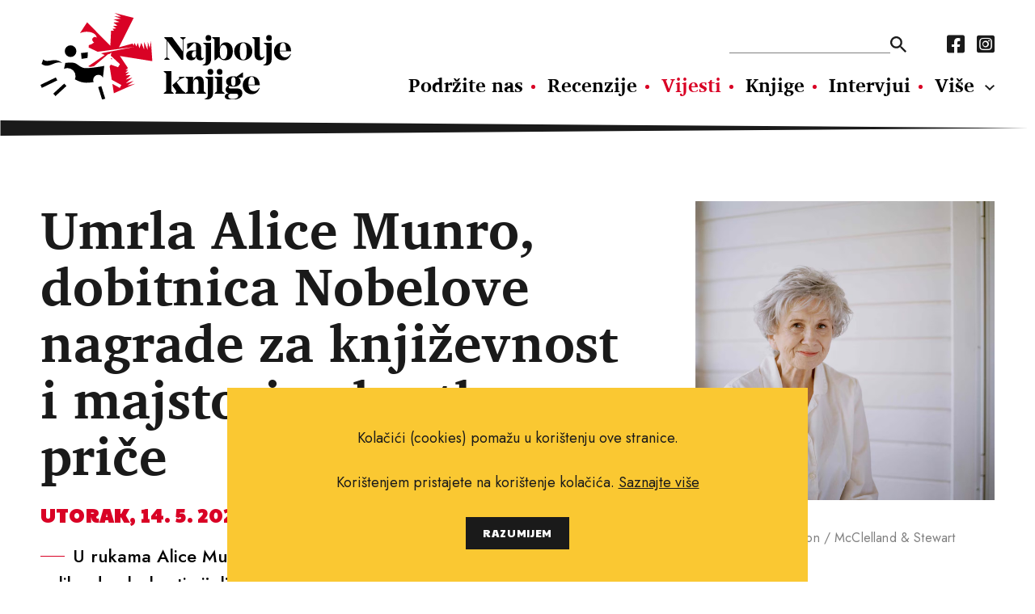

--- FILE ---
content_type: text/html; charset=utf-8
request_url: https://najboljeknjige.com/vijesti/umrla-alice-munro-dobitnica-nobelove-nagrade-za-knjizevnost-i-majstorica-kratke-price
body_size: 6309
content:
<!DOCTYPE html>
<html>
  <head>
    <meta charset="UTF-8">
    <meta content="width=device-width, initial-scale=1.0, maximum-scale=1.0" name="viewport">
    <title>Umrla Alice Munro, dobitnica Nobelove nagrade za književnost i majstorica kratke priče - Najbolje knjige</title>
    <meta content="Umrla Alice Munro, dobitnica Nobelove nagrade za književnost i majstorica kratke priče" property="og:title">
    <meta property="og:type" content="Article" />
    <meta content="knjige, pisci, vijesti o novim knjigama, nove knjige, intervjui, književnost, kritika, preporuke za čitanje, festival svjetske književnosti, festival europske kratke priče, festival San(j)am knjige u Istri." name="keywords">
    <meta content="U rukama Alice Munro, kao i kod Čehova, kratka priča dovoljno je velika da obuhvati cijeli svijet – i uvijek nas iznova zapanji. U djelima Alice Munro događaju se drame, ruše se unaprijed stvoreni zaključci, množe se iznenađenja, događaji nas zapa..." name="description">
    <meta content="https://najboljeknjige.com/system/news/image/1474/large_alice-munro___Derek_ShaptonMcClelland___Stewart_.jpg" property="og:image">
    <meta content="U rukama Alice Munro, kao i kod Čehova, kratka priča dovoljno je velika da obuhvati cijeli svijet – i uvijek nas iznova zapanji. U djelima Alice Munro događaju se drame, ruše se unaprijed stvoreni zaključci, množe se iznenađenja, događaji nas zapa..." property="og:description"">
    <meta content="https://najboljeknjige.com/vijesti/umrla-alice-munro-dobitnica-nobelove-nagrade-za-knjizevnost-i-majstorica-kratke-price" property="og:url">
    <meta content="Najbolje knjige" property="og:site_name">
    <link rel="stylesheet" media="all" href="/packs/css/application-9a63bf30.css" data-turbolinks-track="reload" />
    <script src="/packs/js/application-0e2c844bc98f2c9b7928.js" data-turbolinks-track="reload"></script>
    <meta name="csrf-param" content="authenticity_token" />
<meta name="csrf-token" content="lOThrILtYWuw9XDlrQ5LndsOTF2MYMBVsxag1juuarNsAfIOr6Suxb2nuYcOMxGI7LOVzZv04Z132nudkFF1uw==" />
    <!-- Global site tag (gtag.js) - Google Analytics -->
    <script async src="https://www.googletagmanager.com/gtag/js?id=G-RM89LBPW9P"></script>
    <script>
      window.dataLayer = window.dataLayer || [];
      function gtag(){dataLayer.push(arguments);}
      gtag('js', new Date());
      gtag('config', 'G-RM89LBPW9P');
    </script>
  </head>
  <body>
    <div id="fb-root"></div>
    <script async defer crossorigin="anonymous" src="https://connect.facebook.net/hr_HR/sdk.js#xfbml=1&version=v12.0&appId=503422593037050&autoLogAppEvents=1" nonce="KzmzYwCW"></script>
    <header>
      <div class="row">
        <a class="logo" href="/"><img src="/assets/nk_logo-5ed7ef71ab9586acbf9462f11f7d8ff5dacb2891bf0922e71ea2ae75b491c93e.svg" alt="Nk logo" /></a>
        <div class="nav_wraper col_8">
          <div class="new">
          <div class="nav_top">
            <form action=/pretraga>
              <input type="text" name="pojam" id="search" autocomplete="off" />
              <input type="submit" value="" data-disable-with="" />
            </form>
            <nav class="social_media">
              <a href="https://www.facebook.com/Najboljeknjige">
                <i class="fab fa-facebook-square"></i>
</a>              <a href="https://www.instagram.com/najbolje_knjige/">
                <i class="fab fa-instagram-square"></i>
</a>            </nav>
          </div>
            <nav class="main_navigation">
              <a href="/doniraj">Podržite nas</a>
              <a href="/recenzije">Recenzije</a>
              <a class="active" href="/vijesti">Vijesti</a>
              <a href="/knjige">Knjige</a>
              <a href="/intervjui">Intervjui</a>
              <a href="/autori">Autori</a>
              <a href="/eseji">Eseji</a><a href="/psihologija">Psihologija</a><a href="/poezija">Poezija</a><a href="/filozofija">Filozofija</a>
            </nav>
          </div>
          <ul class="hamburger">
              <li></li>
              <li></li>
              <li></li>
          </ul>
        </div>
      </div>
    </header>
      <section class="page_body">
  <div class="row event_wide">
    <div class="content col_8">
      <h1>Umrla Alice Munro, dobitnica Nobelove nagrade za književnost i majstorica kratke priče</h1>
        <span><time>Utorak, 14. 5. 2024.</time></span>
      <p>U rukama Alice Munro, kao i kod Čehova, kratka priča dovoljno je velika da obuhvati cijeli svijet – i uvijek nas iznova zapanji. U djelima Alice Munro događaju se drame, ruše se unaprijed stvoreni zaključci, množe se iznenađenja, događaji nas zapanjuju… Kad treba pokazati krhkost života i nepredvidljivost ljubavi i zabranjenih želja, Munro je klasa za sebe </p>
    </div>
    <figure>
      <img class="col_4" src="/system/news/image/1474/large_alice-munro___Derek_ShaptonMcClelland___Stewart_.jpg" alt="Large alice munro   derek shaptonmcclelland   stewart " />
      <figcaption>Foto: Derek Shapton / McClelland &amp; Stewart</figcaption>
    </figure>
  </div>
  <div class="row default_container">
    <div class="main col_8">
      <p><strong>Pi&scaron;e Tanja Tolić&nbsp;</strong></p>
<p>Alice Munro, dobitnica Nobelove nagrade za književnost, kanadska spisateljica koja je osvojila čitatelje diljem svijeta svojim kratkim pričama, preminula je u ponedjeljak u noći u 92. godini života, objavila je njezin obitelj. Književnica je umrla u domu za starije u Port Hopeu na jezeru Ontario. Posljednjih dvanaest godina Alice Munro bolovala je od demencije.<br /><br />Munro je rođena 1931. u Winghamu (Ontario) u Kanadi. Već kao studentica počela je objavljivati kratke priče po časopisima, a 1968. dobiva svoju prvu Guvernerovu nagradu &ndash; najprestižniju kanadsku književnu nagradu &ndash; za zbirku priča &ldquo;Dance of the Happy Shades&rdquo;. Guvernerovu nagradu dobila je i 1978. za zbirku &ldquo;Who Do You think You Are?&rdquo; te 1986. za &ldquo;The Progress of Love&rdquo;. Dvostruka je dobitnica i važne Gillerove nagrade &ndash; 1998. za zbirku &ldquo;The Love of a Good Woman&rdquo; i 2004. za &ldquo;Runaway&rdquo;, zbirku koja je dobila i nagradu Commonwealth Writers Prize (2005).&nbsp;</p>
<p><img src="../../../system/image/image/989/large_zbirke_munro.jpg" alt="" /><br /><br />Godine 2009. Alice Munro dobiva Man Booker International za životno djelo, nagradu koju mnogi kritičari nazivaju &ldquo;kompetentnom alternativom&rdquo; Nobelovoj, a koja se dodjeljuje svake dvije godine i za koju u izbor ulaze pisci iz cijelog svijeta kojima su djela prevedena na engleski jezik. Objavila je ukupno 14 zbirki priča, od kojih se jedna smatra romanom (&ldquo;Lives of Girls and Woman&rdquo;) i slovi za jednu od najboljih kanadskih književnica uopće. Ocjenjivački sud obrazložio je svoju odluku o dodjeljivanju nagrade Man Booker International Alice Munro ovim riječima: &ldquo;Alice Munro uglavnom je poznata kao autorica pripovijedaka, ali svaka njezina priča ima dubinu, mudrost i preciznost za kakve mnogim romanopiscima treba cijeli vijek. Čitati Munro znači svaki put saznati ne&scaron;to o čemu nikad prije niste mislili.&rdquo;&nbsp;<br /><br />Godine 2013. dobila je i Nobelovu nagradu za književnost. &Scaron;vedska akademija tom ju je prilikom nazvala &ldquo;majstoricom suvremene kratke priče&rdquo; hvaleći njezinu sposobnost da u svega nekoliko kratkih stranica smjesti epsku kompleksnost jednoga romana. Munro tom prilikom nije otputovala u &Scaron;vedsku na dodjelu nagrade, ispričavajući se zbog krhkog zdravlja &ndash; u tom je trenutku imala 82. godine. Umjesto govora koji književni nobelovci tradicionalno održe, Munro je poslala snimku intervjua. Na pitanje je li ju u potpunosti obuzeo proces pisanja kratkih priča, odgovorila je potvrdno i dodala: &ldquo;Ali uvijek bih napravila djeci ručak.&rdquo;&nbsp;<br /><br />Munro se 1951. godine udala za Jamesa Munroa, a par je dobio tri kćeri: Sheilu (1953.), Catherine (1955.) i Jenny (1957.). Catherine je umrla odmah po rođenju od zatajenja bubrega, a Munroovi su dobili jo&scaron; jednu kćer, Andreu, 1966. godine. Alice i James Munro razveli su se 1972. godine. Četiri godine poslije udala se za kartografa i geografa Geralda Fremlina koji je preminuo 2013. godine.&nbsp;</p>
<blockquote>
<p>Njezina djela u Hrvatskoj objavila je Naklada OceanMore: najprije zbirku priča &ldquo;Služba, družba, pro&scaron;nja, ljubav, brak&rdquo; (2011.) u prijevodu Maje &Scaron;oljan i Nade &Scaron;oljan, potom jo&scaron; tri zbirke koje je prevela Maja &Scaron;oljan &ndash; &ldquo;Previ&scaron;e sreće&rdquo; (2012.), &ldquo;Dragi život&rdquo; (2013.) i &ldquo;Javne tajne&rdquo; (2014.), te roman &ldquo;Život djevojaka i žena&rdquo; (2016.) također u prijevodu Maje &Scaron;oljan.</p>
</blockquote>
<p>"U rukama Alice Munro, kao i kod Čehova, kratka priča dovoljno je velika da obuhvati cijeli svijet &ndash; i uvijek nas iznova zapanji", objavio je njezin hrvatski izdavač povodom objave zbirke "Služba, družba, pro&scaron;nja, ljubav, brak&rdquo;. "Njezine su pripovijetke &scaron;iroka zamaha, duhovite i nabijene događajima i kontekstualiziranim detaljima, a razrađeni zapleti i slojeviti likovi nagla&scaron;avaju neukrotivu složenost ljudske prirode. U djelima Alice Munro događaju se drame, ru&scaron;e se unaprijed stvoreni zaključci, množe se iznenađenja, događaji nas zapanjuju, a ispod naizgled uglađene povr&scaron;ine naziru se stra&scaron;ni zločini, skriveni seksualni skandali i sablažnjive glasine. Kad treba pokazati krhkost života i nepredvidljivost ljubavi i zabranjenih želja, Munro je klasa za sebe."<br /><br />Junakinje priča Alice Munro sasvim su obične žene, ali u njihove se sudbine upleću dramatični događaji, od preljuba i laži do ubojstva, koji će im promijeniti život i zauvijek ih obilježiti. U zbirci pripovijedaka &ldquo;Dragi život&rdquo; Alice Munro prvi put progovara i o vlastitom &ldquo;dragom&rdquo; životu: "Četiri posljednja teksta u ovoj knjizi nisu ba&scaron; prave priče. Čine zasebni dio, autobiografski po osjećajima, premda katkad ne sasvim i po činjenicama. Vjerujem da je to prvo i posljednje &ndash; a i najbliže &ndash; &scaron;to imam reći o vlastitom životu."</p>
<p><img src="../../../system/image/image/990/large_zivotdjevojaka.jpg" alt="" /><br /><br />U svojem jedinom romanu, "Život djevojaka i žena", Alice Munro pripovijeda o djevojčici Del Jordan koja živi na očevoj farmi za uzgoj lisica gdje s bratom i bizarnim susjedima otkriva fantastičnu prirodu kojom je okružena. Zbog &scaron;kolovanja odlazi s majkom u obližnji gradić, upoznaje prijateljicu Naomi s kojom dijeli sve frustracije djevojačkog odrastanja. Iznimno znatiželjna, toliko neobična u običnom gradiću, promatra svijet oko sebe, prvu tjelesnost, ljubav, odnose među ljudima, rođenje i smrt. Uz nonkonformističnu majku, prodavačicu enciklopedija po bespućima kanadske provincije koja je upućuje da beskompromisno zakorači u život, Del Jordan svojim duhovitim i lucidnim razmi&scaron;ljanjima nagoni čitatelja da se s nježno&scaron;ću i smije&scaron;kom sjeti i vlastita odrastanja.<br /><br /><br /><strong>Na&scaron;e recenzije njezinih zbirki priča možete pročitati ovdje:</strong><br /><br /><strong>1) Služba, družba, pro&scaron;nja, ljubav, brak:</strong> <a href="https://bit.ly/Munro_Sluzba" target="_blank" rel="noopener">https://bit.ly/Munro_Sluzba</a><br /><br /><strong>2) Previ&scaron;e sreće:</strong> <a href="https://bit.ly/Munro_Previsesrece" target="_blank" rel="noopener">https://bit.ly/Munro_Previsesrece</a><br /><br /><strong>3) Dragi život:</strong> <a href="https://bit.ly/Munro_Dragizivot" target="_blank" rel="noopener">https://bit.ly/Munro_Dragizivot</a><br /><br /><strong>4) Javne tajne:</strong> <a href="https://bit.ly/Javne_tajne" target="_blank" rel="noopener">https://bit.ly/Javne_tajne</a></p>
      <a class="share" target="_blank" href="https://www.facebook.com/sharer/sharer.php?u=https://najboljeknjige.com/vijesti/umrla-alice-munro-dobitnica-nobelove-nagrade-za-knjizevnost-i-majstorica-kratke-price">
  <p>Podijeli na Facebook</p>
  <i class="fab fa-facebook-square"></i>
</a>

      <div class="fb-comments"
  data-href="https://najboljeknjige.com/vijesti/umrla-alice-munro-dobitnica-nobelove-nagrade-za-knjizevnost-i-majstorica-kratke-price"
  data-width="100%"
  data-mobile="true"
  data-numposts="5">
</div>

    </div>

    <aside class="col_3">
        <a target="_blank" href="https://elektronickeknjige.com/"><img src="/system/banner/image/4/BEK-logo_boja-negativ-2_300x250.jpg" alt="Bek logo boja negativ 2 300x250" /></a>
        <a target="_blank" href="https://www.ljevak.hr/asta-olivia-nordenhof/32080-punih-dzepova.html"><img src="/system/banner/image/3/punih_dzepova__banner_2b.jpg" alt="Punih dzepova  banner 2b" /></a>
      <article class="quote">
        <p class="related"></p>
        <blockquote>"Didier mi je u jednom od svojih ponoćnih, dugačkih, nepovezanih predavanja rekao da je san mjesto gdje se susreću želja i strah. Kad su želja i strah istovjetni, rekao je, san nazivamo noćnom morom."</blockquote>
        <p class="related">
            <strong>Gregory David Roberts, Shantaram</strong>
        </p>
      </article>
    </aside>
  </div>
</section>



<section>
  <div class="row">
    <a class="cta" href="/doniraj">
      <img src="/assets/nk_logo_mono-e84584e497a4b84180163c75b5d611c91d40dc096b0ee827b404ac315d2ab7e5.svg" alt="Nk logo mono" />
      <p>Podržite Najbolje knjige: tražimo mecene!</p>
</a></div>
</section>

<section>
  <div class="row news_letter">
    <div class="content col_7">
      <h2>Čitajte svježe.</h2>
      <p>Prijavite se na naš newsletter i redovno ćemo vam na vašu e-mail adresu slati slasne porcije najsvježijih književnih recenzija i članaka iz svijeta Najboljih knjiga.</p>
    </div>
    <div class="col_5">
      <h3>Prijava na newsletter</h3>
      <form action="/newsletter" accept-charset="UTF-8" method="post"><input name="utf8" type="hidden" value="&#x2713;" /><input type="hidden" name="authenticity_token" value="uwUBcYhr0DQox6DI/Xa7q9srdTuyITfQagQSbbLlMzN600snbGhJXHm2MubhUpN4VVukRD7nZbE9UAHZsmPCeA==" />
        <input type="text" name="search_news_letter" id="search_news_letter" placeholder="e-mail adresa" />
        <label>
          <input type="checkbox" name="" id="" value="1" />
          <span class="checkmark"></span>
          <p>Potvrđujem da sam suglasan s <a href="/info/pravila-privatnosti">politikom privatnosti</a> i da želim primati newsletter putem e-maila.</p>
        </label>
        <input type="submit" name="commit" value="POŠALJI" data-disable-with="POŠALJI" />
</form>    </div>
  </div>
</section>




  <script type="application/ld+json">
    {
      "@context": "https://schema.org",
      "@type": "NewsArticle",
      "headline": "Umrla Alice Munro, dobitnica Nobelove nagrade za književnost i majstorica kratke priče",
      "datePublished": "2024-05-14 00:00:00 +0200",
      "description": "U rukama Alice Munro, kao i kod Čehova, kratka priča dovoljno je velika da obuhvati cijeli svijet – i uvijek nas iznova zapanji. U djelima Alice Munro događaju se drame, ruše se unaprijed stvoreni zaključci, množe se iznenađenja, događaji nas zapanjuju… Kad treba pokazati krhkost života i nepredvidljivost ljubavi i zabranjenih želja, Munro je klasa za sebe "
    }
  </script>


    <footer>
      <img class="logo" src="/assets/nk_logo_mono-e84584e497a4b84180163c75b5d611c91d40dc096b0ee827b404ac315d2ab7e5.svg" alt="Nk logo mono" />
      <div>
        <nav class="main_nav_footer">
          <a href="/doniraj">Podržite nas</a>
          <a href="/recenzije">Recenzije</a>
          <a class="active" href="/vijesti">Vijesti</a>
          <a href="/knjige">Knjige</a>
          <a href="/intervjui">Intervjui</a>
          <a href="/autori">Autori</a>
          <a href="/eseji">Eseji</a><a href="/psihologija">Psihologija</a><a href="/poezija">Poezija</a><a href="/filozofija">Filozofija</a>
        </nav>
        <nav class="sub_nav_footer">
          <a href="/info/uvjeti-koristenja">Uvjeti korištenja</a><a href="/info/pravila-o-kolacicima">Pravila o kolačićima</a><a href="/info/pravila-privatnosti">Pravila privatnosti</a><a href="/info/impressum">Impressum</a><a href="/info/kontakt">Kontakt</a>
        </nav>
      </div>
      <nav class="social_media">
        <a href="https://www.facebook.com/Najboljeknjige">
          <i class="fab fa-facebook-square"></i>
</a>        <a href="https://www.instagram.com/najbolje_knjige/">
          <i class="fab fa-instagram-square"></i>
</a>      </nav>
      <p class="copy_right">Copyright © 2010.-2021. najboljeknjige.com. Sva prava pridržana.</p>
    </footer>
    <div class='cookies-eu'>
      <div class='cookies-eu-content-holder'>
        <p>Kolačići (cookies) pomažu u korištenju ove stranice.</p><p>Korištenjem pristajete na korištenje kolačića. <a href="/info/pravila-o-kolacicima">Saznajte više</a> </p>
        <div class='cookies-eu-button-holder'>
          <button>RAZUMIJEM</button>
        </div>
      </div>
    </div>
  </body>
</html>


--- FILE ---
content_type: image/svg+xml
request_url: https://najboljeknjige.com/packs/media/images/quotes-ec71822d.svg
body_size: 1292
content:
<svg xmlns="http://www.w3.org/2000/svg" width="299" height="202.477" viewBox="0 0 299 202.477"><path d="M316.891,234.765V222.188a122.209,122.209,0,0,0,46.689-8.8,102.4,102.4,0,0,0,36.943-25.467,104.651,104.651,0,0,0,22.794-39.772q7.389-23.109,3.93-52.034h4.088q.314,11.319-7.389,22.323A62.232,62.232,0,0,1,403.2,136.828a56.168,56.168,0,0,1-28.139,7.389q-27.039,0-41.974-16.821a57.133,57.133,0,0,1-14.935-39.143A50.559,50.559,0,0,1,326.48,60.27a60.289,60.289,0,0,1,22.166-20.436,62.639,62.639,0,0,1,30.5-7.546,56.433,56.433,0,0,1,31.441,9.432q14.463,9.432,22.952,27.039t8.489,42.13q0,34.27-15.249,62.409a115.269,115.269,0,0,1-43.231,44.8Q355.563,234.765,316.891,234.765Zm173.866,0V222.188a122.207,122.207,0,0,0,46.689-8.8,102.4,102.4,0,0,0,36.943-25.467,104.646,104.646,0,0,0,22.794-39.772q7.388-23.109,3.93-52.034H605.2q.314,11.319-7.388,22.323a62.233,62.233,0,0,1-20.751,18.393,56.168,56.168,0,0,1-28.139,7.389q-27.039,0-41.973-16.821a57.133,57.133,0,0,1-14.935-39.143,50.563,50.563,0,0,1,8.331-27.982,60.292,60.292,0,0,1,22.166-20.436,62.639,62.639,0,0,1,30.5-7.546,56.433,56.433,0,0,1,31.441,9.432q14.463,9.432,22.952,27.039t8.489,42.13q0,34.27-15.249,62.409a115.265,115.265,0,0,1-43.231,44.8Q529.429,234.765,490.757,234.765Z" transform="translate(-316.891 -32.288)" fill="#fac832"/></svg>